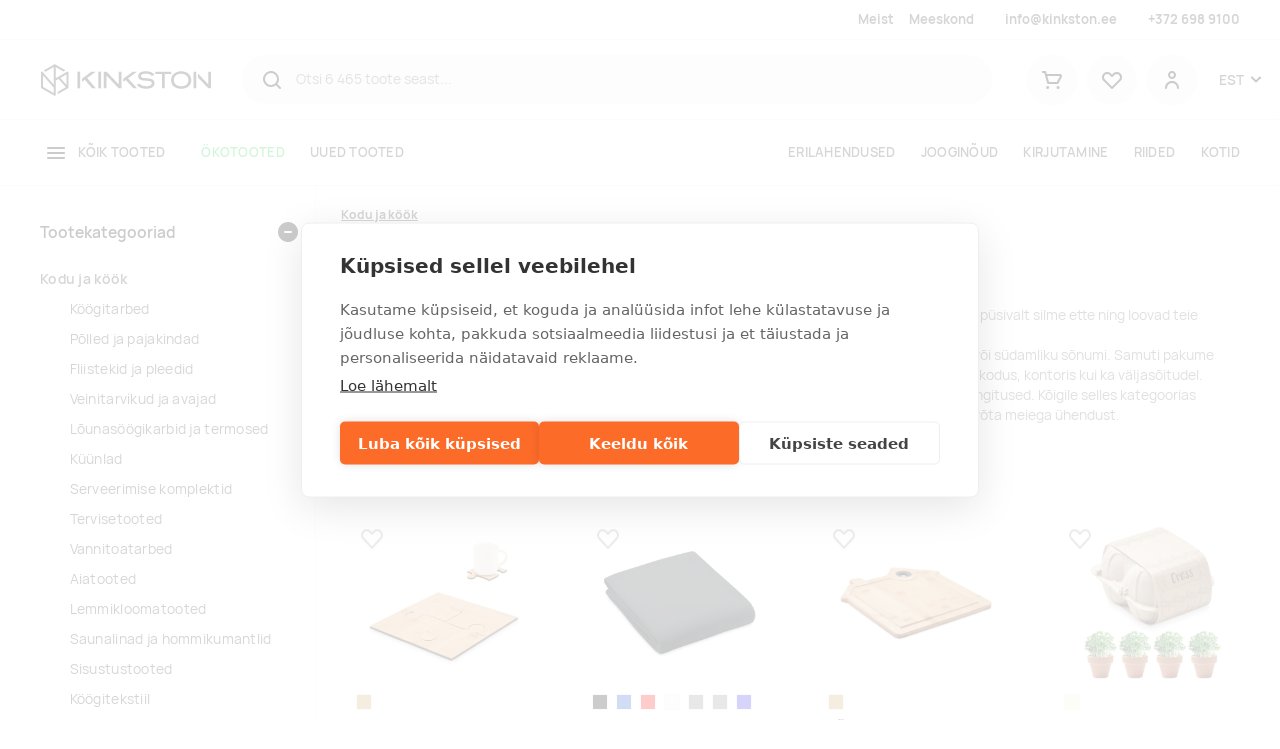

--- FILE ---
content_type: image/svg+xml
request_url: https://www.kinkston.ee/assets/gfx/kinkston-logo-black.svg
body_size: 4778
content:
<?xml version="1.0" encoding="UTF-8"?>
<!DOCTYPE svg PUBLIC "-//W3C//DTD SVG 1.1//EN" "http://www.w3.org/Graphics/SVG/1.1/DTD/svg11.dtd">
<!-- Creator: CorelDRAW -->
<svg xmlns="http://www.w3.org/2000/svg" xml:space="preserve" width="172px" height="32px" version="1.1" style="shape-rendering:geometricPrecision; text-rendering:geometricPrecision; image-rendering:optimizeQuality; fill-rule:evenodd; clip-rule:evenodd"
viewBox="0 0 172 32"
 xmlns:xlink="http://www.w3.org/1999/xlink"
 xmlns:xodm="http://www.corel.com/coreldraw/odm/2003">
 <defs>
  <style type="text/css">
   <![CDATA[
    .fil0 {fill:#2B2A29;fill-rule:nonzero}
   ]]>
  </style>
 </defs>
 <g id="Layer_x0020_1">
  <metadata id="CorelCorpID_0Corel-Layer"/>
  <g id="_2727797643600">
   <polygon class="fil0" points="37.41,24.33 40.18,24.33 40.18,7.65 37.41,7.65 "/>
   <polygon class="fil0" points="58.33,24.33 61.1,24.33 61.1,7.65 58.33,7.65 "/>
   <path class="fil0" d="M113.24 16.06c-0.37,-0.35 -0.79,-0.63 -1.25,-0.84 -0.45,-0.2 -0.91,-0.36 -1.37,-0.48 -0.36,-0.07 -0.71,-0.14 -1.06,-0.19 -0.35,-0.06 -0.7,-0.1 -1.06,-0.13 -0.73,-0.08 -1.46,-0.15 -2.19,-0.21 -0.72,-0.06 -1.45,-0.13 -2.18,-0.2 -0.74,-0.08 -1.34,-0.17 -1.78,-0.28 -0.4,-0.1 -0.71,-0.29 -0.95,-0.58 -0.28,-0.3 -0.42,-0.64 -0.42,-1.05 0,-0.29 0.09,-0.61 0.27,-0.94 0.17,-0.32 0.52,-0.61 1.03,-0.86 0.46,-0.23 1.04,-0.4 1.73,-0.49 1.66,-0.23 3.13,-0.19 4.58,0.13 0.81,0.19 1.58,0.53 2.28,1.03 0.18,0.12 0.33,0.25 0.45,0.37l0.57 0.57 2.56 -1.04 -0.2 -0.28c-0.23,-0.32 -0.47,-0.62 -0.7,-0.87 -0.25,-0.26 -0.58,-0.53 -0.99,-0.82 -0.97,-0.65 -2.03,-1.1 -3.16,-1.33 -1.11,-0.22 -2.26,-0.34 -3.41,-0.34 -0.24,0 -0.61,0.01 -1.08,0.04 -0.48,0.02 -1.01,0.08 -1.58,0.17 -0.57,0.1 -1.15,0.24 -1.75,0.43 -0.61,0.2 -1.17,0.49 -1.67,0.85 -0.51,0.37 -0.93,0.85 -1.25,1.41 -0.33,0.57 -0.49,1.27 -0.49,2.08 0,0.4 0.07,0.86 0.21,1.36 0.15,0.52 0.49,1.04 1.01,1.53 0.33,0.29 0.68,0.53 1.06,0.71 0.38,0.17 0.83,0.32 1.35,0.43 0.51,0.1 1.13,0.19 1.85,0.26 0.71,0.07 1.56,0.15 2.57,0.24 0.8,0.06 1.55,0.14 2.24,0.22 0.67,0.08 1.26,0.21 1.76,0.39 0.48,0.16 0.85,0.4 1.12,0.69 0.25,0.28 0.37,0.66 0.37,1.16 0,0.9 -0.42,1.6 -1.28,2.15 -0.89,0.56 -2.22,0.85 -3.94,0.85 -1.05,0 -2.09,-0.11 -3.11,-0.33 -0.99,-0.21 -1.93,-0.61 -2.78,-1.2 -0.3,-0.21 -0.52,-0.38 -0.67,-0.52 -0.16,-0.14 -0.29,-0.28 -0.4,-0.41l-0.12 -0.16 -2.61 1.08 0.2 0.27c0.13,0.17 0.3,0.39 0.51,0.67 0.23,0.29 0.54,0.6 0.94,0.91 0.39,0.32 0.89,0.63 1.49,0.93 0.59,0.3 1.32,0.57 2.15,0.79 0.59,0.15 1.28,0.28 2.06,0.36 0.76,0.09 1.5,0.13 2.18,0.13 1.7,0 3.18,-0.21 4.41,-0.62 1.25,-0.42 2.23,-1.11 2.91,-2.05 0.38,-0.54 0.62,-1.07 0.73,-1.58 0.1,-0.5 0.15,-0.92 0.15,-1.28 0,-0.7 -0.12,-1.32 -0.35,-1.84 -0.24,-0.51 -0.55,-0.94 -0.94,-1.29z"/>
   <polygon class="fil0" points="131.37,7.65 115.35,7.65 115.35,10.1 121.97,10.1 121.97,24.33 124.74,24.33 124.74,10.1 131.37,10.1 "/>
   <path class="fil0" d="M148.13 18.1c-0.21,0.72 -0.57,1.4 -1.1,2.01 -0.52,0.61 -1.25,1.13 -2.17,1.53 -0.92,0.4 -2.13,0.6 -3.58,0.6 -1.15,0 -2.27,-0.16 -3.34,-0.49 -1.05,-0.32 -1.95,-0.9 -2.67,-1.75 -0.53,-0.59 -0.88,-1.24 -1.07,-1.93 -0.19,-0.72 -0.29,-1.39 -0.29,-2 0,-1.14 0.21,-2.12 0.62,-2.91 0.42,-0.79 0.96,-1.43 1.62,-1.91 0.67,-0.49 1.42,-0.86 2.24,-1.09 0.83,-0.24 1.67,-0.37 2.48,-0.38 0.11,-0.01 0.21,-0.01 0.32,-0.01 0.95,0 1.85,0.12 2.68,0.36 0.92,0.27 1.73,0.67 2.4,1.2 0.67,0.53 1.2,1.19 1.59,1.97 0.38,0.77 0.58,1.68 0.58,2.7 0,0.66 -0.11,1.36 -0.31,2.1zm0.21 -8.43c-0.9,-0.78 -1.98,-1.38 -3.21,-1.79 -2.27,-0.77 -5.08,-0.86 -7.66,-0.1 -1.19,0.35 -2.27,0.9 -3.21,1.63 -0.94,0.73 -1.71,1.66 -2.29,2.78 -0.58,1.13 -0.88,2.47 -0.88,4 0,0.88 0.1,1.68 0.3,2.38 0.19,0.7 0.46,1.33 0.78,1.88 0.32,0.55 0.69,1.03 1.09,1.45 0.4,0.4 0.81,0.75 1.21,1.03 0.99,0.71 2.08,1.2 3.25,1.45 1.15,0.26 2.34,0.39 3.55,0.39 1.31,0 2.58,-0.18 3.78,-0.53 1.2,-0.35 2.27,-0.89 3.19,-1.6 0.92,-0.72 1.66,-1.62 2.2,-2.69 0.54,-1.07 0.82,-2.32 0.82,-3.73 0,-1.38 -0.27,-2.63 -0.78,-3.73 -0.52,-1.1 -1.24,-2.05 -2.14,-2.82z"/>
   <polygon class="fil0" points="97.06,7.65 92.81,7.65 83.2,14.74 83.2,17.93 85.78,16.05 93.4,24.33 97.19,24.33 88.08,14.36 "/>
   <polygon class="fil0" points="55.78,7.65 51.53,7.65 41.95,14.72 41.95,17.89 44.89,15.73 52.11,24.33 55.87,24.33 47.2,14.04 "/>
   <polygon class="fil0" points="156.25,7.65 153.47,7.65 153.47,24.33 156.24,24.33 "/>
   <path class="fil0" d="M168.33 7.65l-0.01 12.78 -10.38 -11 0 3.97c3.32,3.5 10.39,10.93 10.39,10.93l2.76 0 0.01 0 0 -16.68 -2.77 0z"/>
   <path class="fil0" d="M81.46 7.65l-2.77 0 0 0 0 12.76 -12.08 -12.76 -2.77 0 0 16.68 2.77 0 0 -12.73c0.09,0.11 12.08,12.73 12.08,12.73l2.77 0 0 -16.68 0 0z"/>
   <path class="fil0" d="M26.44 20.84l-6.11 -6.91 6.11 -3.53 0 10.44zm-12.77 8.16l-10.75 -6.21 0 -11.47 10.75 12.34 0 5.34zm13.8 -21.52l-4.22 2.43 -7.56 4.38 0 -11.29 7.79 4.45 2.01 -1.17 -10.81 -6.19 -10.79 6.24 1.35 1.55 8.43 -4.88 0 17.59 -11.56 -13.24 -1.21 0.7 0 15.9 13.78 7.96 1.01 -0.58 0 -14.72 2.86 -1.65 7.26 8.2 -8.1 4.69 0 2.33 10.75 -6.23 0 -15.9 -0.99 -0.57z"/>
  </g>
 </g>
</svg>


--- FILE ---
content_type: image/svg+xml
request_url: https://www.kinkston.ee/assets/gfx/svg/icon__menu-24.svg
body_size: 139
content:
<svg id="Layer_1" data-name="Layer 1" xmlns="http://www.w3.org/2000/svg" width="24" height="24" viewBox="0 0 24 24">
  <path d="M20.05,11H4A1,1,0,0,0,3,12v.1A1,1,0,0,0,4,13h16.1a1,1,0,0,0,.95-.95V12A1,1,0,0,0,20.05,11Zm0,5H4A1,1,0,0,0,3,17v.1A1,1,0,0,0,4,18h16.1a1,1,0,0,0,.95-.95V17A1,1,0,0,0,20.05,16Zm0-10H4A1,1,0,0,0,3,7v.1A1,1,0,0,0,4,8h16.1a1,1,0,0,0,.95-1V7A1,1,0,0,0,20.05,6Z"/>
</svg>


--- FILE ---
content_type: image/svg+xml
request_url: https://www.kinkston.ee/assets/gfx/svg/icon__less-24.svg
body_size: -35
content:
<svg id="Layer_1" data-name="Layer 1" xmlns="http://www.w3.org/2000/svg" width="24" height="24" viewBox="0 0 24 24">
  <path d="M12,2a10,10,0,1,0,3.83.76A10,10,0,0,0,12,2Zm3,11H9a1,1,0,0,1,0-2h6a1,1,0,0,1,0,2Z"/>
</svg>


--- FILE ---
content_type: image/svg+xml
request_url: https://www.kinkston.ee/assets/gfx/icon-email-white.svg
body_size: 575
content:
<svg width="18" height="18" viewBox="0 0 18 18" fill="none" xmlns="http://www.w3.org/2000/svg">
<path d="M14.25 3H3.75C3.15326 3 2.58097 3.23705 2.15901 3.65901C1.73705 4.08097 1.5 4.65326 1.5 5.25V12.75C1.5 13.3467 1.73705 13.919 2.15901 14.341C2.58097 14.7629 3.15326 15 3.75 15H14.25C14.8467 15 15.419 14.7629 15.841 14.341C16.2629 13.919 16.5 13.3467 16.5 12.75V5.25C16.5 4.65326 16.2629 4.08097 15.841 3.65901C15.419 3.23705 14.8467 3 14.25 3ZM13.7475 4.5L9 8.0625L4.2525 4.5H13.7475ZM14.25 13.5H3.75C3.55109 13.5 3.36032 13.421 3.21967 13.2803C3.07902 13.1397 3 12.9489 3 12.75V5.4375L8.55 9.6C8.67982 9.69737 8.83772 9.75 9 9.75C9.16228 9.75 9.32018 9.69737 9.45 9.6L15 5.4375V12.75C15 12.9489 14.921 13.1397 14.7803 13.2803C14.6397 13.421 14.4489 13.5 14.25 13.5Z" fill="white"/>
</svg>


--- FILE ---
content_type: image/svg+xml
request_url: https://www.kinkston.ee/assets/gfx/icon-instagram-black.svg
body_size: 2219
content:
<?xml version="1.0" encoding="UTF-8"?>
<!DOCTYPE svg PUBLIC "-//W3C//DTD SVG 1.1//EN" "http://www.w3.org/Graphics/SVG/1.1/DTD/svg11.dtd">
<!-- Creator: CorelDRAW -->
<svg xmlns="http://www.w3.org/2000/svg" xml:space="preserve" width="40px" height="40px" version="1.1" style="shape-rendering:geometricPrecision; text-rendering:geometricPrecision; image-rendering:optimizeQuality; fill-rule:evenodd; clip-rule:evenodd"
viewBox="0 0 40 40"
 xmlns:xlink="http://www.w3.org/1999/xlink"
 xmlns:xodm="http://www.corel.com/coreldraw/odm/2003">
 <defs>
  <style type="text/css">
   <![CDATA[
    .fil0 {fill:#2B2A29;fill-rule:nonzero}
   ]]>
  </style>
 </defs>
 <g id="Layer_x0020_1">
  <metadata id="CorelCorpID_0Corel-Layer"/>
  <path class="fil0" d="M20 0c1.31,0 2.61,0.13 3.9,0.38 1.29,0.26 2.54,0.64 3.75,1.14 1.22,0.5 2.37,1.12 3.46,1.85 1.09,0.73 2.1,1.56 3.03,2.49 0.93,0.92 1.76,1.94 2.49,3.03 0.73,1.09 1.35,2.24 1.85,3.46 0.5,1.21 0.88,2.46 1.14,3.75 0.25,1.29 0.38,2.59 0.38,3.9 0,1.31 -0.13,2.61 -0.38,3.9 -0.26,1.29 -0.64,2.54 -1.14,3.75 -0.5,1.22 -1.12,2.37 -1.85,3.46 -0.73,1.09 -1.56,2.11 -2.49,3.03 -0.93,0.93 -1.94,1.76 -3.03,2.49 -1.09,0.73 -2.24,1.35 -3.46,1.85 -1.21,0.5 -2.46,0.88 -3.75,1.14 -1.29,0.25 -2.59,0.38 -3.9,0.38 -1.31,0 -2.61,-0.13 -3.9,-0.38 -1.29,-0.26 -2.54,-0.64 -3.75,-1.14 -1.22,-0.5 -2.37,-1.12 -3.46,-1.85 -1.09,-0.73 -2.11,-1.56 -3.03,-2.49 -0.93,-0.92 -1.76,-1.94 -2.49,-3.03 -0.73,-1.09 -1.35,-2.24 -1.85,-3.46 -0.5,-1.21 -0.88,-2.46 -1.14,-3.75 -0.25,-1.29 -0.38,-2.59 -0.38,-3.9 0,-1.31 0.13,-2.61 0.38,-3.9 0.26,-1.29 0.64,-2.54 1.14,-3.75 0.5,-1.22 1.12,-2.37 1.85,-3.46 0.73,-1.09 1.56,-2.11 2.49,-3.03 0.92,-0.93 1.94,-1.76 3.03,-2.49 1.09,-0.73 2.24,-1.35 3.46,-1.85 1.21,-0.5 2.46,-0.88 3.75,-1.14 1.29,-0.25 2.59,-0.38 3.9,-0.38zm-3.33 12.5c-2.31,0 -4.17,1.86 -4.17,4.17l0 6.66c0,2.31 1.86,4.17 4.17,4.17l6.66 0c2.31,0 4.17,-1.86 4.17,-4.17l0 -6.66c0,-2.31 -1.86,-4.17 -4.17,-4.17l-6.66 0zm8.33 1.67c0.46,0 0.83,0.37 0.83,0.83 0,0.46 -0.37,0.83 -0.83,0.83 -0.46,0 -0.83,-0.37 -0.83,-0.83 0,-0.46 0.37,-0.83 0.83,-0.83zm-5 1.66c2.3,0 4.17,1.87 4.17,4.17 0,2.3 -1.87,4.17 -4.17,4.17 -2.3,0 -4.17,-1.87 -4.17,-4.17 0,-2.3 1.87,-4.17 4.17,-4.17zm0 1.67c-0.66,0 -1.3,0.26 -1.77,0.73 -0.47,0.47 -0.73,1.11 -0.73,1.77 0,0.66 0.26,1.3 0.73,1.77 0.47,0.47 1.11,0.73 1.77,0.73 0.66,0 1.3,-0.26 1.77,-0.73 0.47,-0.47 0.73,-1.11 0.73,-1.77 0,-0.66 -0.26,-1.3 -0.73,-1.77 -0.47,-0.47 -1.11,-0.73 -1.77,-0.73z"/>
 </g>
</svg>
